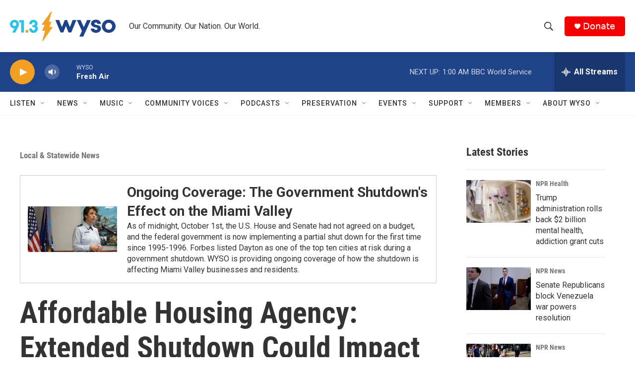

--- FILE ---
content_type: text/html; charset=utf-8
request_url: https://www.google.com/recaptcha/api2/aframe
body_size: 265
content:
<!DOCTYPE HTML><html><head><meta http-equiv="content-type" content="text/html; charset=UTF-8"></head><body><script nonce="3iqF1-rrJsqJyQgoCmwttA">/** Anti-fraud and anti-abuse applications only. See google.com/recaptcha */ try{var clients={'sodar':'https://pagead2.googlesyndication.com/pagead/sodar?'};window.addEventListener("message",function(a){try{if(a.source===window.parent){var b=JSON.parse(a.data);var c=clients[b['id']];if(c){var d=document.createElement('img');d.src=c+b['params']+'&rc='+(localStorage.getItem("rc::a")?sessionStorage.getItem("rc::b"):"");window.document.body.appendChild(d);sessionStorage.setItem("rc::e",parseInt(sessionStorage.getItem("rc::e")||0)+1);localStorage.setItem("rc::h",'1768454944378');}}}catch(b){}});window.parent.postMessage("_grecaptcha_ready", "*");}catch(b){}</script></body></html>